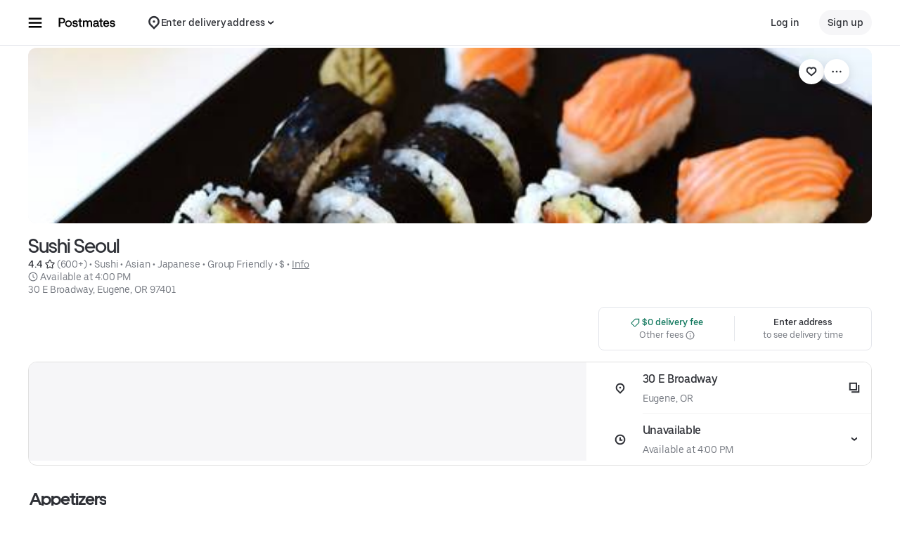

--- FILE ---
content_type: text/html; charset=utf-8
request_url: https://www.google.com/recaptcha/api2/anchor?ar=1&k=6LcP8akUAAAAAMkn2Bo434JdPoTEQpSk2lHODhi0&co=aHR0cHM6Ly9wb3N0bWF0ZXMuY29tOjQ0Mw..&hl=en&v=PoyoqOPhxBO7pBk68S4YbpHZ&size=invisible&anchor-ms=20000&execute-ms=30000&cb=dwwje46hq85e
body_size: 48732
content:
<!DOCTYPE HTML><html dir="ltr" lang="en"><head><meta http-equiv="Content-Type" content="text/html; charset=UTF-8">
<meta http-equiv="X-UA-Compatible" content="IE=edge">
<title>reCAPTCHA</title>
<style type="text/css">
/* cyrillic-ext */
@font-face {
  font-family: 'Roboto';
  font-style: normal;
  font-weight: 400;
  font-stretch: 100%;
  src: url(//fonts.gstatic.com/s/roboto/v48/KFO7CnqEu92Fr1ME7kSn66aGLdTylUAMa3GUBHMdazTgWw.woff2) format('woff2');
  unicode-range: U+0460-052F, U+1C80-1C8A, U+20B4, U+2DE0-2DFF, U+A640-A69F, U+FE2E-FE2F;
}
/* cyrillic */
@font-face {
  font-family: 'Roboto';
  font-style: normal;
  font-weight: 400;
  font-stretch: 100%;
  src: url(//fonts.gstatic.com/s/roboto/v48/KFO7CnqEu92Fr1ME7kSn66aGLdTylUAMa3iUBHMdazTgWw.woff2) format('woff2');
  unicode-range: U+0301, U+0400-045F, U+0490-0491, U+04B0-04B1, U+2116;
}
/* greek-ext */
@font-face {
  font-family: 'Roboto';
  font-style: normal;
  font-weight: 400;
  font-stretch: 100%;
  src: url(//fonts.gstatic.com/s/roboto/v48/KFO7CnqEu92Fr1ME7kSn66aGLdTylUAMa3CUBHMdazTgWw.woff2) format('woff2');
  unicode-range: U+1F00-1FFF;
}
/* greek */
@font-face {
  font-family: 'Roboto';
  font-style: normal;
  font-weight: 400;
  font-stretch: 100%;
  src: url(//fonts.gstatic.com/s/roboto/v48/KFO7CnqEu92Fr1ME7kSn66aGLdTylUAMa3-UBHMdazTgWw.woff2) format('woff2');
  unicode-range: U+0370-0377, U+037A-037F, U+0384-038A, U+038C, U+038E-03A1, U+03A3-03FF;
}
/* math */
@font-face {
  font-family: 'Roboto';
  font-style: normal;
  font-weight: 400;
  font-stretch: 100%;
  src: url(//fonts.gstatic.com/s/roboto/v48/KFO7CnqEu92Fr1ME7kSn66aGLdTylUAMawCUBHMdazTgWw.woff2) format('woff2');
  unicode-range: U+0302-0303, U+0305, U+0307-0308, U+0310, U+0312, U+0315, U+031A, U+0326-0327, U+032C, U+032F-0330, U+0332-0333, U+0338, U+033A, U+0346, U+034D, U+0391-03A1, U+03A3-03A9, U+03B1-03C9, U+03D1, U+03D5-03D6, U+03F0-03F1, U+03F4-03F5, U+2016-2017, U+2034-2038, U+203C, U+2040, U+2043, U+2047, U+2050, U+2057, U+205F, U+2070-2071, U+2074-208E, U+2090-209C, U+20D0-20DC, U+20E1, U+20E5-20EF, U+2100-2112, U+2114-2115, U+2117-2121, U+2123-214F, U+2190, U+2192, U+2194-21AE, U+21B0-21E5, U+21F1-21F2, U+21F4-2211, U+2213-2214, U+2216-22FF, U+2308-230B, U+2310, U+2319, U+231C-2321, U+2336-237A, U+237C, U+2395, U+239B-23B7, U+23D0, U+23DC-23E1, U+2474-2475, U+25AF, U+25B3, U+25B7, U+25BD, U+25C1, U+25CA, U+25CC, U+25FB, U+266D-266F, U+27C0-27FF, U+2900-2AFF, U+2B0E-2B11, U+2B30-2B4C, U+2BFE, U+3030, U+FF5B, U+FF5D, U+1D400-1D7FF, U+1EE00-1EEFF;
}
/* symbols */
@font-face {
  font-family: 'Roboto';
  font-style: normal;
  font-weight: 400;
  font-stretch: 100%;
  src: url(//fonts.gstatic.com/s/roboto/v48/KFO7CnqEu92Fr1ME7kSn66aGLdTylUAMaxKUBHMdazTgWw.woff2) format('woff2');
  unicode-range: U+0001-000C, U+000E-001F, U+007F-009F, U+20DD-20E0, U+20E2-20E4, U+2150-218F, U+2190, U+2192, U+2194-2199, U+21AF, U+21E6-21F0, U+21F3, U+2218-2219, U+2299, U+22C4-22C6, U+2300-243F, U+2440-244A, U+2460-24FF, U+25A0-27BF, U+2800-28FF, U+2921-2922, U+2981, U+29BF, U+29EB, U+2B00-2BFF, U+4DC0-4DFF, U+FFF9-FFFB, U+10140-1018E, U+10190-1019C, U+101A0, U+101D0-101FD, U+102E0-102FB, U+10E60-10E7E, U+1D2C0-1D2D3, U+1D2E0-1D37F, U+1F000-1F0FF, U+1F100-1F1AD, U+1F1E6-1F1FF, U+1F30D-1F30F, U+1F315, U+1F31C, U+1F31E, U+1F320-1F32C, U+1F336, U+1F378, U+1F37D, U+1F382, U+1F393-1F39F, U+1F3A7-1F3A8, U+1F3AC-1F3AF, U+1F3C2, U+1F3C4-1F3C6, U+1F3CA-1F3CE, U+1F3D4-1F3E0, U+1F3ED, U+1F3F1-1F3F3, U+1F3F5-1F3F7, U+1F408, U+1F415, U+1F41F, U+1F426, U+1F43F, U+1F441-1F442, U+1F444, U+1F446-1F449, U+1F44C-1F44E, U+1F453, U+1F46A, U+1F47D, U+1F4A3, U+1F4B0, U+1F4B3, U+1F4B9, U+1F4BB, U+1F4BF, U+1F4C8-1F4CB, U+1F4D6, U+1F4DA, U+1F4DF, U+1F4E3-1F4E6, U+1F4EA-1F4ED, U+1F4F7, U+1F4F9-1F4FB, U+1F4FD-1F4FE, U+1F503, U+1F507-1F50B, U+1F50D, U+1F512-1F513, U+1F53E-1F54A, U+1F54F-1F5FA, U+1F610, U+1F650-1F67F, U+1F687, U+1F68D, U+1F691, U+1F694, U+1F698, U+1F6AD, U+1F6B2, U+1F6B9-1F6BA, U+1F6BC, U+1F6C6-1F6CF, U+1F6D3-1F6D7, U+1F6E0-1F6EA, U+1F6F0-1F6F3, U+1F6F7-1F6FC, U+1F700-1F7FF, U+1F800-1F80B, U+1F810-1F847, U+1F850-1F859, U+1F860-1F887, U+1F890-1F8AD, U+1F8B0-1F8BB, U+1F8C0-1F8C1, U+1F900-1F90B, U+1F93B, U+1F946, U+1F984, U+1F996, U+1F9E9, U+1FA00-1FA6F, U+1FA70-1FA7C, U+1FA80-1FA89, U+1FA8F-1FAC6, U+1FACE-1FADC, U+1FADF-1FAE9, U+1FAF0-1FAF8, U+1FB00-1FBFF;
}
/* vietnamese */
@font-face {
  font-family: 'Roboto';
  font-style: normal;
  font-weight: 400;
  font-stretch: 100%;
  src: url(//fonts.gstatic.com/s/roboto/v48/KFO7CnqEu92Fr1ME7kSn66aGLdTylUAMa3OUBHMdazTgWw.woff2) format('woff2');
  unicode-range: U+0102-0103, U+0110-0111, U+0128-0129, U+0168-0169, U+01A0-01A1, U+01AF-01B0, U+0300-0301, U+0303-0304, U+0308-0309, U+0323, U+0329, U+1EA0-1EF9, U+20AB;
}
/* latin-ext */
@font-face {
  font-family: 'Roboto';
  font-style: normal;
  font-weight: 400;
  font-stretch: 100%;
  src: url(//fonts.gstatic.com/s/roboto/v48/KFO7CnqEu92Fr1ME7kSn66aGLdTylUAMa3KUBHMdazTgWw.woff2) format('woff2');
  unicode-range: U+0100-02BA, U+02BD-02C5, U+02C7-02CC, U+02CE-02D7, U+02DD-02FF, U+0304, U+0308, U+0329, U+1D00-1DBF, U+1E00-1E9F, U+1EF2-1EFF, U+2020, U+20A0-20AB, U+20AD-20C0, U+2113, U+2C60-2C7F, U+A720-A7FF;
}
/* latin */
@font-face {
  font-family: 'Roboto';
  font-style: normal;
  font-weight: 400;
  font-stretch: 100%;
  src: url(//fonts.gstatic.com/s/roboto/v48/KFO7CnqEu92Fr1ME7kSn66aGLdTylUAMa3yUBHMdazQ.woff2) format('woff2');
  unicode-range: U+0000-00FF, U+0131, U+0152-0153, U+02BB-02BC, U+02C6, U+02DA, U+02DC, U+0304, U+0308, U+0329, U+2000-206F, U+20AC, U+2122, U+2191, U+2193, U+2212, U+2215, U+FEFF, U+FFFD;
}
/* cyrillic-ext */
@font-face {
  font-family: 'Roboto';
  font-style: normal;
  font-weight: 500;
  font-stretch: 100%;
  src: url(//fonts.gstatic.com/s/roboto/v48/KFO7CnqEu92Fr1ME7kSn66aGLdTylUAMa3GUBHMdazTgWw.woff2) format('woff2');
  unicode-range: U+0460-052F, U+1C80-1C8A, U+20B4, U+2DE0-2DFF, U+A640-A69F, U+FE2E-FE2F;
}
/* cyrillic */
@font-face {
  font-family: 'Roboto';
  font-style: normal;
  font-weight: 500;
  font-stretch: 100%;
  src: url(//fonts.gstatic.com/s/roboto/v48/KFO7CnqEu92Fr1ME7kSn66aGLdTylUAMa3iUBHMdazTgWw.woff2) format('woff2');
  unicode-range: U+0301, U+0400-045F, U+0490-0491, U+04B0-04B1, U+2116;
}
/* greek-ext */
@font-face {
  font-family: 'Roboto';
  font-style: normal;
  font-weight: 500;
  font-stretch: 100%;
  src: url(//fonts.gstatic.com/s/roboto/v48/KFO7CnqEu92Fr1ME7kSn66aGLdTylUAMa3CUBHMdazTgWw.woff2) format('woff2');
  unicode-range: U+1F00-1FFF;
}
/* greek */
@font-face {
  font-family: 'Roboto';
  font-style: normal;
  font-weight: 500;
  font-stretch: 100%;
  src: url(//fonts.gstatic.com/s/roboto/v48/KFO7CnqEu92Fr1ME7kSn66aGLdTylUAMa3-UBHMdazTgWw.woff2) format('woff2');
  unicode-range: U+0370-0377, U+037A-037F, U+0384-038A, U+038C, U+038E-03A1, U+03A3-03FF;
}
/* math */
@font-face {
  font-family: 'Roboto';
  font-style: normal;
  font-weight: 500;
  font-stretch: 100%;
  src: url(//fonts.gstatic.com/s/roboto/v48/KFO7CnqEu92Fr1ME7kSn66aGLdTylUAMawCUBHMdazTgWw.woff2) format('woff2');
  unicode-range: U+0302-0303, U+0305, U+0307-0308, U+0310, U+0312, U+0315, U+031A, U+0326-0327, U+032C, U+032F-0330, U+0332-0333, U+0338, U+033A, U+0346, U+034D, U+0391-03A1, U+03A3-03A9, U+03B1-03C9, U+03D1, U+03D5-03D6, U+03F0-03F1, U+03F4-03F5, U+2016-2017, U+2034-2038, U+203C, U+2040, U+2043, U+2047, U+2050, U+2057, U+205F, U+2070-2071, U+2074-208E, U+2090-209C, U+20D0-20DC, U+20E1, U+20E5-20EF, U+2100-2112, U+2114-2115, U+2117-2121, U+2123-214F, U+2190, U+2192, U+2194-21AE, U+21B0-21E5, U+21F1-21F2, U+21F4-2211, U+2213-2214, U+2216-22FF, U+2308-230B, U+2310, U+2319, U+231C-2321, U+2336-237A, U+237C, U+2395, U+239B-23B7, U+23D0, U+23DC-23E1, U+2474-2475, U+25AF, U+25B3, U+25B7, U+25BD, U+25C1, U+25CA, U+25CC, U+25FB, U+266D-266F, U+27C0-27FF, U+2900-2AFF, U+2B0E-2B11, U+2B30-2B4C, U+2BFE, U+3030, U+FF5B, U+FF5D, U+1D400-1D7FF, U+1EE00-1EEFF;
}
/* symbols */
@font-face {
  font-family: 'Roboto';
  font-style: normal;
  font-weight: 500;
  font-stretch: 100%;
  src: url(//fonts.gstatic.com/s/roboto/v48/KFO7CnqEu92Fr1ME7kSn66aGLdTylUAMaxKUBHMdazTgWw.woff2) format('woff2');
  unicode-range: U+0001-000C, U+000E-001F, U+007F-009F, U+20DD-20E0, U+20E2-20E4, U+2150-218F, U+2190, U+2192, U+2194-2199, U+21AF, U+21E6-21F0, U+21F3, U+2218-2219, U+2299, U+22C4-22C6, U+2300-243F, U+2440-244A, U+2460-24FF, U+25A0-27BF, U+2800-28FF, U+2921-2922, U+2981, U+29BF, U+29EB, U+2B00-2BFF, U+4DC0-4DFF, U+FFF9-FFFB, U+10140-1018E, U+10190-1019C, U+101A0, U+101D0-101FD, U+102E0-102FB, U+10E60-10E7E, U+1D2C0-1D2D3, U+1D2E0-1D37F, U+1F000-1F0FF, U+1F100-1F1AD, U+1F1E6-1F1FF, U+1F30D-1F30F, U+1F315, U+1F31C, U+1F31E, U+1F320-1F32C, U+1F336, U+1F378, U+1F37D, U+1F382, U+1F393-1F39F, U+1F3A7-1F3A8, U+1F3AC-1F3AF, U+1F3C2, U+1F3C4-1F3C6, U+1F3CA-1F3CE, U+1F3D4-1F3E0, U+1F3ED, U+1F3F1-1F3F3, U+1F3F5-1F3F7, U+1F408, U+1F415, U+1F41F, U+1F426, U+1F43F, U+1F441-1F442, U+1F444, U+1F446-1F449, U+1F44C-1F44E, U+1F453, U+1F46A, U+1F47D, U+1F4A3, U+1F4B0, U+1F4B3, U+1F4B9, U+1F4BB, U+1F4BF, U+1F4C8-1F4CB, U+1F4D6, U+1F4DA, U+1F4DF, U+1F4E3-1F4E6, U+1F4EA-1F4ED, U+1F4F7, U+1F4F9-1F4FB, U+1F4FD-1F4FE, U+1F503, U+1F507-1F50B, U+1F50D, U+1F512-1F513, U+1F53E-1F54A, U+1F54F-1F5FA, U+1F610, U+1F650-1F67F, U+1F687, U+1F68D, U+1F691, U+1F694, U+1F698, U+1F6AD, U+1F6B2, U+1F6B9-1F6BA, U+1F6BC, U+1F6C6-1F6CF, U+1F6D3-1F6D7, U+1F6E0-1F6EA, U+1F6F0-1F6F3, U+1F6F7-1F6FC, U+1F700-1F7FF, U+1F800-1F80B, U+1F810-1F847, U+1F850-1F859, U+1F860-1F887, U+1F890-1F8AD, U+1F8B0-1F8BB, U+1F8C0-1F8C1, U+1F900-1F90B, U+1F93B, U+1F946, U+1F984, U+1F996, U+1F9E9, U+1FA00-1FA6F, U+1FA70-1FA7C, U+1FA80-1FA89, U+1FA8F-1FAC6, U+1FACE-1FADC, U+1FADF-1FAE9, U+1FAF0-1FAF8, U+1FB00-1FBFF;
}
/* vietnamese */
@font-face {
  font-family: 'Roboto';
  font-style: normal;
  font-weight: 500;
  font-stretch: 100%;
  src: url(//fonts.gstatic.com/s/roboto/v48/KFO7CnqEu92Fr1ME7kSn66aGLdTylUAMa3OUBHMdazTgWw.woff2) format('woff2');
  unicode-range: U+0102-0103, U+0110-0111, U+0128-0129, U+0168-0169, U+01A0-01A1, U+01AF-01B0, U+0300-0301, U+0303-0304, U+0308-0309, U+0323, U+0329, U+1EA0-1EF9, U+20AB;
}
/* latin-ext */
@font-face {
  font-family: 'Roboto';
  font-style: normal;
  font-weight: 500;
  font-stretch: 100%;
  src: url(//fonts.gstatic.com/s/roboto/v48/KFO7CnqEu92Fr1ME7kSn66aGLdTylUAMa3KUBHMdazTgWw.woff2) format('woff2');
  unicode-range: U+0100-02BA, U+02BD-02C5, U+02C7-02CC, U+02CE-02D7, U+02DD-02FF, U+0304, U+0308, U+0329, U+1D00-1DBF, U+1E00-1E9F, U+1EF2-1EFF, U+2020, U+20A0-20AB, U+20AD-20C0, U+2113, U+2C60-2C7F, U+A720-A7FF;
}
/* latin */
@font-face {
  font-family: 'Roboto';
  font-style: normal;
  font-weight: 500;
  font-stretch: 100%;
  src: url(//fonts.gstatic.com/s/roboto/v48/KFO7CnqEu92Fr1ME7kSn66aGLdTylUAMa3yUBHMdazQ.woff2) format('woff2');
  unicode-range: U+0000-00FF, U+0131, U+0152-0153, U+02BB-02BC, U+02C6, U+02DA, U+02DC, U+0304, U+0308, U+0329, U+2000-206F, U+20AC, U+2122, U+2191, U+2193, U+2212, U+2215, U+FEFF, U+FFFD;
}
/* cyrillic-ext */
@font-face {
  font-family: 'Roboto';
  font-style: normal;
  font-weight: 900;
  font-stretch: 100%;
  src: url(//fonts.gstatic.com/s/roboto/v48/KFO7CnqEu92Fr1ME7kSn66aGLdTylUAMa3GUBHMdazTgWw.woff2) format('woff2');
  unicode-range: U+0460-052F, U+1C80-1C8A, U+20B4, U+2DE0-2DFF, U+A640-A69F, U+FE2E-FE2F;
}
/* cyrillic */
@font-face {
  font-family: 'Roboto';
  font-style: normal;
  font-weight: 900;
  font-stretch: 100%;
  src: url(//fonts.gstatic.com/s/roboto/v48/KFO7CnqEu92Fr1ME7kSn66aGLdTylUAMa3iUBHMdazTgWw.woff2) format('woff2');
  unicode-range: U+0301, U+0400-045F, U+0490-0491, U+04B0-04B1, U+2116;
}
/* greek-ext */
@font-face {
  font-family: 'Roboto';
  font-style: normal;
  font-weight: 900;
  font-stretch: 100%;
  src: url(//fonts.gstatic.com/s/roboto/v48/KFO7CnqEu92Fr1ME7kSn66aGLdTylUAMa3CUBHMdazTgWw.woff2) format('woff2');
  unicode-range: U+1F00-1FFF;
}
/* greek */
@font-face {
  font-family: 'Roboto';
  font-style: normal;
  font-weight: 900;
  font-stretch: 100%;
  src: url(//fonts.gstatic.com/s/roboto/v48/KFO7CnqEu92Fr1ME7kSn66aGLdTylUAMa3-UBHMdazTgWw.woff2) format('woff2');
  unicode-range: U+0370-0377, U+037A-037F, U+0384-038A, U+038C, U+038E-03A1, U+03A3-03FF;
}
/* math */
@font-face {
  font-family: 'Roboto';
  font-style: normal;
  font-weight: 900;
  font-stretch: 100%;
  src: url(//fonts.gstatic.com/s/roboto/v48/KFO7CnqEu92Fr1ME7kSn66aGLdTylUAMawCUBHMdazTgWw.woff2) format('woff2');
  unicode-range: U+0302-0303, U+0305, U+0307-0308, U+0310, U+0312, U+0315, U+031A, U+0326-0327, U+032C, U+032F-0330, U+0332-0333, U+0338, U+033A, U+0346, U+034D, U+0391-03A1, U+03A3-03A9, U+03B1-03C9, U+03D1, U+03D5-03D6, U+03F0-03F1, U+03F4-03F5, U+2016-2017, U+2034-2038, U+203C, U+2040, U+2043, U+2047, U+2050, U+2057, U+205F, U+2070-2071, U+2074-208E, U+2090-209C, U+20D0-20DC, U+20E1, U+20E5-20EF, U+2100-2112, U+2114-2115, U+2117-2121, U+2123-214F, U+2190, U+2192, U+2194-21AE, U+21B0-21E5, U+21F1-21F2, U+21F4-2211, U+2213-2214, U+2216-22FF, U+2308-230B, U+2310, U+2319, U+231C-2321, U+2336-237A, U+237C, U+2395, U+239B-23B7, U+23D0, U+23DC-23E1, U+2474-2475, U+25AF, U+25B3, U+25B7, U+25BD, U+25C1, U+25CA, U+25CC, U+25FB, U+266D-266F, U+27C0-27FF, U+2900-2AFF, U+2B0E-2B11, U+2B30-2B4C, U+2BFE, U+3030, U+FF5B, U+FF5D, U+1D400-1D7FF, U+1EE00-1EEFF;
}
/* symbols */
@font-face {
  font-family: 'Roboto';
  font-style: normal;
  font-weight: 900;
  font-stretch: 100%;
  src: url(//fonts.gstatic.com/s/roboto/v48/KFO7CnqEu92Fr1ME7kSn66aGLdTylUAMaxKUBHMdazTgWw.woff2) format('woff2');
  unicode-range: U+0001-000C, U+000E-001F, U+007F-009F, U+20DD-20E0, U+20E2-20E4, U+2150-218F, U+2190, U+2192, U+2194-2199, U+21AF, U+21E6-21F0, U+21F3, U+2218-2219, U+2299, U+22C4-22C6, U+2300-243F, U+2440-244A, U+2460-24FF, U+25A0-27BF, U+2800-28FF, U+2921-2922, U+2981, U+29BF, U+29EB, U+2B00-2BFF, U+4DC0-4DFF, U+FFF9-FFFB, U+10140-1018E, U+10190-1019C, U+101A0, U+101D0-101FD, U+102E0-102FB, U+10E60-10E7E, U+1D2C0-1D2D3, U+1D2E0-1D37F, U+1F000-1F0FF, U+1F100-1F1AD, U+1F1E6-1F1FF, U+1F30D-1F30F, U+1F315, U+1F31C, U+1F31E, U+1F320-1F32C, U+1F336, U+1F378, U+1F37D, U+1F382, U+1F393-1F39F, U+1F3A7-1F3A8, U+1F3AC-1F3AF, U+1F3C2, U+1F3C4-1F3C6, U+1F3CA-1F3CE, U+1F3D4-1F3E0, U+1F3ED, U+1F3F1-1F3F3, U+1F3F5-1F3F7, U+1F408, U+1F415, U+1F41F, U+1F426, U+1F43F, U+1F441-1F442, U+1F444, U+1F446-1F449, U+1F44C-1F44E, U+1F453, U+1F46A, U+1F47D, U+1F4A3, U+1F4B0, U+1F4B3, U+1F4B9, U+1F4BB, U+1F4BF, U+1F4C8-1F4CB, U+1F4D6, U+1F4DA, U+1F4DF, U+1F4E3-1F4E6, U+1F4EA-1F4ED, U+1F4F7, U+1F4F9-1F4FB, U+1F4FD-1F4FE, U+1F503, U+1F507-1F50B, U+1F50D, U+1F512-1F513, U+1F53E-1F54A, U+1F54F-1F5FA, U+1F610, U+1F650-1F67F, U+1F687, U+1F68D, U+1F691, U+1F694, U+1F698, U+1F6AD, U+1F6B2, U+1F6B9-1F6BA, U+1F6BC, U+1F6C6-1F6CF, U+1F6D3-1F6D7, U+1F6E0-1F6EA, U+1F6F0-1F6F3, U+1F6F7-1F6FC, U+1F700-1F7FF, U+1F800-1F80B, U+1F810-1F847, U+1F850-1F859, U+1F860-1F887, U+1F890-1F8AD, U+1F8B0-1F8BB, U+1F8C0-1F8C1, U+1F900-1F90B, U+1F93B, U+1F946, U+1F984, U+1F996, U+1F9E9, U+1FA00-1FA6F, U+1FA70-1FA7C, U+1FA80-1FA89, U+1FA8F-1FAC6, U+1FACE-1FADC, U+1FADF-1FAE9, U+1FAF0-1FAF8, U+1FB00-1FBFF;
}
/* vietnamese */
@font-face {
  font-family: 'Roboto';
  font-style: normal;
  font-weight: 900;
  font-stretch: 100%;
  src: url(//fonts.gstatic.com/s/roboto/v48/KFO7CnqEu92Fr1ME7kSn66aGLdTylUAMa3OUBHMdazTgWw.woff2) format('woff2');
  unicode-range: U+0102-0103, U+0110-0111, U+0128-0129, U+0168-0169, U+01A0-01A1, U+01AF-01B0, U+0300-0301, U+0303-0304, U+0308-0309, U+0323, U+0329, U+1EA0-1EF9, U+20AB;
}
/* latin-ext */
@font-face {
  font-family: 'Roboto';
  font-style: normal;
  font-weight: 900;
  font-stretch: 100%;
  src: url(//fonts.gstatic.com/s/roboto/v48/KFO7CnqEu92Fr1ME7kSn66aGLdTylUAMa3KUBHMdazTgWw.woff2) format('woff2');
  unicode-range: U+0100-02BA, U+02BD-02C5, U+02C7-02CC, U+02CE-02D7, U+02DD-02FF, U+0304, U+0308, U+0329, U+1D00-1DBF, U+1E00-1E9F, U+1EF2-1EFF, U+2020, U+20A0-20AB, U+20AD-20C0, U+2113, U+2C60-2C7F, U+A720-A7FF;
}
/* latin */
@font-face {
  font-family: 'Roboto';
  font-style: normal;
  font-weight: 900;
  font-stretch: 100%;
  src: url(//fonts.gstatic.com/s/roboto/v48/KFO7CnqEu92Fr1ME7kSn66aGLdTylUAMa3yUBHMdazQ.woff2) format('woff2');
  unicode-range: U+0000-00FF, U+0131, U+0152-0153, U+02BB-02BC, U+02C6, U+02DA, U+02DC, U+0304, U+0308, U+0329, U+2000-206F, U+20AC, U+2122, U+2191, U+2193, U+2212, U+2215, U+FEFF, U+FFFD;
}

</style>
<link rel="stylesheet" type="text/css" href="https://www.gstatic.com/recaptcha/releases/PoyoqOPhxBO7pBk68S4YbpHZ/styles__ltr.css">
<script nonce="bhZ9ZhE-qPtE6oA9IIqENA" type="text/javascript">window['__recaptcha_api'] = 'https://www.google.com/recaptcha/api2/';</script>
<script type="text/javascript" src="https://www.gstatic.com/recaptcha/releases/PoyoqOPhxBO7pBk68S4YbpHZ/recaptcha__en.js" nonce="bhZ9ZhE-qPtE6oA9IIqENA">
      
    </script></head>
<body><div id="rc-anchor-alert" class="rc-anchor-alert"></div>
<input type="hidden" id="recaptcha-token" value="[base64]">
<script type="text/javascript" nonce="bhZ9ZhE-qPtE6oA9IIqENA">
      recaptcha.anchor.Main.init("[\x22ainput\x22,[\x22bgdata\x22,\x22\x22,\[base64]/[base64]/[base64]/[base64]/cjw8ejpyPj4+eil9Y2F0Y2gobCl7dGhyb3cgbDt9fSxIPWZ1bmN0aW9uKHcsdCx6KXtpZih3PT0xOTR8fHc9PTIwOCl0LnZbd10/dC52W3ddLmNvbmNhdCh6KTp0LnZbd109b2Yoeix0KTtlbHNle2lmKHQuYkImJnchPTMxNylyZXR1cm47dz09NjZ8fHc9PTEyMnx8dz09NDcwfHx3PT00NHx8dz09NDE2fHx3PT0zOTd8fHc9PTQyMXx8dz09Njh8fHc9PTcwfHx3PT0xODQ/[base64]/[base64]/[base64]/bmV3IGRbVl0oSlswXSk6cD09Mj9uZXcgZFtWXShKWzBdLEpbMV0pOnA9PTM/bmV3IGRbVl0oSlswXSxKWzFdLEpbMl0pOnA9PTQ/[base64]/[base64]/[base64]/[base64]\x22,\[base64]\\u003d\x22,\x22w71OwpvDnsOdwrgpGnbDqh4awqQ4L8O2Z2dvXcKTwqVKTcOUwr/DosOADU7CosKvw4zCuAbDhcKRw4fDh8K4wrw0wqpyQnxUw6LCmjFbfMKAw7PCicK/fMOMw4rDgMKTwplWQGN1DsKrA8KYwp0THsOIIMOHNsOmw5HDulPChmzDqcKawp7ChsKOwptWfMO4wqzDk0cMCg3Cmygdw6spwoUBwrzCkl7CjMOzw53Dsl9FwrrCqcOXGT/Cm8OFw7hEwrrCoA9ow5tmwrgfw7pcw4HDnsO4csOCwrw6wrxjBcK6J8OySCXComjDnsO+ecKcbsK/wqBpw61hH8OPw6cpwp94w4w7OcKew6/CtsOxc0sNw5gqwrzDjsO5PcOLw7HCtsKOwodIwpLDsMKmw6LDkcOYCAYjwoFvw6gmPA5Mw5FCOsOdG8Oxwppywq5Uwq3CvsK9wqE8JMKowpXCrsKbAFTDrcK9cTFQw5B/MF/CncOPIcOhwqLDhsKOw7rDph8Sw5vCs8KawpILw6jCmgLCm8OIwqrCqsKDwqchMSXCsFByasOubsKgaMKCBcOeXsO7w6ZAEAXDgsKsbMOWeDt3A8K0w7YLw63Cm8Kawqcww67DicO7w7/DrHdsQxpaVDx3ES7Dl8Ocw7DCrcO8YixEABPCtMKGKmdTw75ZTnJYw7QHeS9YI8KHw7/CojAjaMOmV8ObY8K2w5xbw7PDrSl6w5vDpsOCccKWFcKCI8O/[base64]/Cj8KyacKEw64xWFQuw7DDtsOLTw7Dj8Kgw6pIw6nDvkwIwqFob8K9wqLCm8KPOcKWPDHCgQVta07CgsKoNXrDiW/Dl8K6wq/[base64]/[base64]/XF7DmCJlB2rCnsKqakXDlQ/DulnCtkQzw55ZWC7Ck8OBf8Kow7zCj8KGw5jCoGQnBMKGYAbDt8Oqw73Cjw7CrDjCpMOENMOZQcKLw5BKwqLCvg4/ECY9w7hTwqRYFjhVVWBVw7QIw68Pw5vDsUkLCCDDg8Kqwrpnw68pw5TCpsKGw6zDr8K6ccO9TgpPw7xwwo8ewrsHw69DwpvDsBDChHvCrcOCw7RlPmd/wqTDs8K7LcOHZVcBwp03EyEOZsOvbyktG8OyP8O5wp7DmcKtd0rCsMKIcCdpV1d6w5bCnjHCk2LDn3cNUsKDRgLCklg4a8KcNMKSN8Omw4PDl8KfMWI+wrnChsOaw5NeRVV/AU3CpWE/[base64]/ChMOjw7hJNwAjw68HX8KwKsOywq9Gw5Rwb8O6a8OZwox4w6jDvHnDgMKuw5AiVcK/w6lwRW/Cvi5fOcOuTcO7KMOBd8KdQkfDiQ7Du3rDhkfDrBjDo8OHw51lwoV8wonCr8KWw6HCp1Fqw6YBKsKvwq7DrMKxwrHCvRoTeMKgc8KQw5kYCC3Do8Oqwqo/[base64]/DlMO8wrzDp2s3RgTDpE8Jwo/Cs0jDjQgFwrMCCcKwwpHDvsOOw63Ci8O6NlDDqwoEw47DmMOKAMOtw4Qzw7XDjkLDjQHCnV3CjQNaU8OSUTzDiSsww4fDgH0ZwpVaw4MxKkTDncKpIcK9VsKfesO8TsKpUMOwcC5uJsKgEcOIakIKw5TDmBLCr2/CoGLCqWDCmz47w5JwYcOLbGxUwpfDjQkgAkzCgQQXw7fChDbDhMK5w7HDuEAdw4rDvF0vwq/CicOWwq7DkMKrDFPClsKDDBwow5oPwrcDwozDs27CiiLDiWFCecKlw7YDLsKUwrh3DkHDuMOubyFSc8Obw5nDpADDqXQrFCxXw6TDssKLPcOiwpM1wpRQw4lcwqV5ccK/wrPDusO2NALDgMOKwq/CocOPD3PCscOawqHCm0LDrl/[base64]/[base64]/Dt8KIZT/Dt8KDwrXDkMKaw7V2fSBNw40OFcOsR8OUG0zCmMKNwrTCpcOOIMKTwpk0AsOCw5zCpsK1w69dPcKtQMKhfzDCicOiw6YowqldwqXDjwLCn8KGw4nDvC3Cu8KKwpLDocKmP8O/b19Nw7fCowMmcsKIwrDDiMKAw4rDtsKHT8Oyw6bDmcK/V8O6wrXDrsKZwoDDrHZIPWIDw77ClhHCuFE3w4clNw99wqojRsKMwrV+wqnDvsOBAMKMIyV1bUfDuMOgN1EGZMKIwo5teMOUw6nCim0zf8O5MsOXw7fDiETCvMOlw45EWcOEw5DDmzpywo7Dq8OVwrkoJAhVdcO8Vg/CnHcmwrsowrLCmCbDmTPDusO2wpY8wq/CpjfDlcOMw6XDhTjCgcK2MMKpw7ULd0rCg8KTSiAQwrVfw6XCosOuwrzDiMO6S8OhwoZ9c2HDgsOQCsO5a8KwcMKowqfCo3bDl8Kow4/[base64]/CtXJYNgfDswcsSGhTw7/CoXrCp8Kgw4DDvXxcPMKFQyHCjlfCig/[base64]/DvcOIN38sw6rDpsKgfFHDsMK9M8O2wqJ+wrnCi8OTwrTCssOcw6vCt8O9CsK2emTDrMK7c3EPw4XCnDzCrsKNBsK9wqR3wqXCh8OqwqEOwoHChmgXFsOjw5ASHUQeU2UadngaYsO+w7lBTRnDq2zCiSsbRH3CmsO/wp1SfHZzwr0ARU1bISBVw5lQw4Umwog8wrvCmxnDqGvCuzXCj2PDr1BMKzBKW1jDpRJeAcKrworDiU3Cm8O7RsO7IcOUw6PDqsKfBcKZw6B+w4PCrijCpcKrSzAUAzUQwpAPKFk+w5tfwrtJRsKnDsOewokUSE/CrjrDsF/DvMOvwpZIZjtHwpDDt8KxbcO+O8K1wp7CnsKHZEtSJA7CnXrChsKTa8OsZcKlJmTCrcKVSsOacMKlA8O9w7/DrwbDp1IjbMObwo/[base64]/[base64]/Dm8OYNsKQEkjDksOzwqZgw6LDuMO3KcOjwpB+w7kbH24PwoRzCUvDpxvDpSHDkinDt2bDm1J4wqfCli/Dk8KCw6LCrADDsMOgaEIuwqVPw6V7worDqsOdCh9LwqBqwplmasOPQ8ONZ8K0A0hPDcKSLwbCiMOce8KiLxlfw47Cn8Oow7vCosO/QUdSwoU3HErDv0/DgcOWDMKswpPDmi3Dl8OCw6plwqMEwqxTw6d+w6/CiAJYw40OcQh7wp/DscK7w7zCo8K4woXDncKDwoAoRn9+TMKLw7U1T0drP2B5MXrDuMKMwoUCUcKpwpwrT8KhBEzCnw7CqMKgwrfDgwU3wrrCk1ZFGcKxw43CjXEoHcKFUCjDssKPw53DlcK/ccO1XsOewoXCuTbDs2FIBjbCrsKQBMKzw7PChB3DiMKlw5R6w7LCk2LDuVDCpsOTT8Ocw60UUMOQw7bDpsOXw5RDwobCvmrCuCJWViEVNmU1T8OgWlLCpSjDisOkwobDhcKww4c9w6zCoCxTwoFGwrTDoMK8cjMbCsK/PsO8ZMORw7vDtcObw77Ci1/DkApdMMOEDcK0d8K/F8K1w6PDp2sfwq7Cqz1FwrFpwrchwobDtMKUwoXDrG/ChmLDnsOgFz/DjS/ChcOvDH5/w6Vjw5/DoMKNw6RzNALChMO3MmZ/LWE8EsOwwrdmwqNjNzt/w4ZZwqfCiMOuw4HDrsO6wpl7L8Knwpdcw7PDiMOFw6Z1a8OeagPDkMOAw5h/[base64]/Dgj/[base64]/w7HDhsKYwqnDmMO1JsK0wpY9IcOTQ8K1M8OmZi91wrTCg8KlIMKdehhBFMO3FCrDqcOuw5M4Xj7DjVbCimzCg8O7w4vDkSrCpQjCvcOsw7gTwqlPw6Ynw63CqsO+wq/CnRoGw7hdZi7DosOww5A2UHYaJ21nWjzDocKwCXMFFRQTecKbHMO6NcKZT0rCosO9PSHDosKvH8OAw6XDtkEqFwMlw7svX8Oow6/CkQlEUcKUSATCn8OMwo1Vw5sDBsOhPinDvynCqCEdw606w7TDgMKTw4XCu2MfIwdNUMOKEcK/JcO3w4HDtiRNwoPDnMOyd2gnUMOWe8OtwpjDkcO7ChnDj8KFw4oNwoMlVRnCt8OTSVvDu053w4HCgcKocMKbwpXDmWNEw5LDqcK+JMOaJsO4wqV0d3vCkk4GbWEbwq7DqBpAOcKkw7PDmQjDqMOaw7EWP0fDq1LCmcOkw492HF0rwoE+aEzCnj3CiMK/eysWwqvDsDYuMkYkUR80TT/CtmNBwo5sw78HEcOFw6Z6SMKYbMOnwq44w4gPQFY7w4TDgRt4w7UpHcKcwoYXwq/Dpn3Cvx4vf8O9w7xNwqNPXcOmwpfDlSvCkDfDjcKXw6nDqHlWWwtMwq/[base64]/w67CjcKDfX7Do1DCscO+woJpwpXCuMOwMkDCniMMecO5fsOeJGnCryITAcKwJDLDqxTDm3wtw59sJVnCsh1+wqZqdyvDtDfDsMOLVDzDhn7DhDHDmcONO38OME5mwqJawpNowqlbRFB/[base64]/CjRQsw4bDpEs1QMOcwoXCuF4CPTAyw4TDpsO3a1c9H8OQDMKCw5vCvFPDkMK1KsKPw6d9w47Cj8K6w4bDvXzDrQfDpMOOw6rCqFHCp0zClcKow6QQwr5lwotuTQolw4HDpsKvwpQew7TDisKqfsODwpBQLsOFw75ZM2TDpntkwqZsw6kPw6x8wq3CnMO/[base64]/[base64]/[base64]/CtTwGecKFw77DrcOWw6Vxw5w+JcOPw7NZPGnDkT4dbsOiBsKeUDEzw6V2ecOdX8K+wqrCgMKZwpwoVRfCssOXwoTCpRHDvBXDn8OxLsKUwonDpkfCkkjDgWrCqHAdwpM5UMOgw6DCisOSw5smwqHDj8O6VBdzw6IuR8OhemBCwoQow6/Dv3dGVHfCsy3DgMK/w6dFO8OQwqYswrggwpzDgMKfBmhBwqvCmEc8UMKSFsKMMcOTwpvCqXIqJMKhw7HCosOzQVZ4w5jCqsOWwrEeMMOpw6HDtCgRNlDDjS3DhcO4w7gIw5HCjcK/wq7DnhnDs13CsA7DjcOMwpBLw7wyf8KVwrVPVSIoUsOkKHZ0NMKqwpcVw4bCohHDly/DnGrDhcK4wpDCrkTDosKawr/[base64]/w6w8w5s+PsKTLsKZwpgbwoYZemPCscOUw41cwrrCvBQzwoMPRcKaw6LDocKsScK6PFvDjsKFw77DliFHdUovw5QNU8KIA8K0eh3Cj8OjwrnDkMOxKMO6NnkIGExuwqPCng88w4/DhHHChlUdwqHCi8OCw5vCjj3DjMKeARALJsKuw6rDqE9Wwq3DnMOywpbDvsK+PDXDiEBgLjlsehfDjF7CjnHCkHoCwqpVw4DDj8OmF0sIwpTCmMOrw7llWXHCnMOkVsOkeMKuLMKhwpcmVWl/wokWw4DDjFrDm8KpJsKbw63Dp8KTw47DoFBzbE8vw4ldAMKiw6UsPyzDuhrCp8Ogw5rDscOlw5bCnsK5albDo8K8wpvCvG3CpsOkJFXCuMOAwoHDkFXCmTIowogBw6rDvMORTFxrL2XCusKHwr/[base64]/[base64]/DtUdkw5Zyc8K9w7QTMi4QAi/CpWPCokJoHcOew6t7VsORwoA2B3jCsncHw6DDmcKGOsKlZMKMJ8ODwoTCnMKHw6lhw4NXPMOOK27DgUpCw4XDjwnDtwM0w4okJsOTwpI/wqXDh8K+w71Ve0NVwqTCgMOLMHTCkcKZHMKPwq0mwoEMN8OyRsKmPsKhwr8KeMK5VQbCv30cGwomw5TDlmMCwqDDjMOjRsKjSMOZwrrDlsODM0LDtcOgM3k5woHCqcOmLsOeMHHDl8K0aSzCvsK8wrRtw5NqwqTDgMKWfCN5McO/fnTCklJVEsK0KxbCrcKowqJPZD3ConPCtGHCgCLDtDMlwo5bw4nCplvCohRYc8OieGQBw7rCtcK8HmTChy7Cj8O8w7glwo8Pw6kiYFnChgLCosKow4BbwrkLRXt3w44xN8ODU8O5JcOKwr13w5bDoXAlw4vDt8KnVy3CjcKDw5JTworDiMKTMMOMeXnCrjjDkiDCtj/CvBDCu15OwqsMwqnDo8Olw7kMwoAVGsOMLhtdw5HCr8Ocwq/CpWAWw6I5w4LDtcOuw4t6NGvCusKOCsOHw4c6wrPCk8KCFMK2EUlMw4soCAwWw7/DuUzDmhrCtcKzw6puHkHDtMKaA8O/wqQ0F0fDocK8FsKew5/[base64]/LhDCpEfDr8KYwoBiD8KCPMOjwrfChsKmwosaOcKAW8OvTsKEw5MBWcOINQYhR8K2H0/DucOEw5AAC8K+bX7DrcKcwobDrsOQwoZmZm1yIj48wqzCkFUCw7IlRH7DkS/[base64]/DqRxMw5cuGMKsF8O4w5QJb2xLB8KkHhfCjTpydXPCpF/Cv2V2UMOEwqbCg8KPJn9ywokJw6YVw4FmaCg7wpUjwoDCkirDr8KFHXAVDMOqMmUxw4odIE8DMns9bx5YMcKlFsKVccOuXS/[base64]/CgMOZK3TCjsOmTMKkwqwQwrXDug0ewppUCEdXwqbDoDrDqMOPTsOCwpLDrcOHw4PDty3Cg8OAfsOIwpYPw7HDssKxw57CuMKWTcKlAH9dZ8OsGBnDqQvDjMO/[base64]/CkcOYAsO5wp9DM8OYCcKiTXxTw5HCm8KSLMODEcOOesKBUMOMTMKeNkohFMKvwqYJw7fCrMKUw4JtJVnCjsO2w4fDrhNlDR8cwozChEIHw7PDtkrDksKCwr8TVjbCpMKQCyvDisO/Z2TCowrCo11Jb8KJw7bDoMKnwqVZLMKoecKdwpQnw5jDnX18ScOHDMK/alBsw73DuSgXwoNqKcODVMOwIhLDvGI2SMKXwpbCsyzCrcOmQ8OPf3I/BWAaw69HNxjCtDg9w5DDiz/ClldVPRXDrjbCmsOZw6o7w7bDusKYDMKVTRhhAsOew7EiaF7Dt8KSGsKQwq3CmgpVHcOtw54LS8Kaw5UZdiFcw6ZXw4rCs3hvTcK3w57Cq8K/dcK3w6Ukw5s3wotAwqNlEz1Vwo/CssOBCBrCjwYsbsOfLMKhPsKKw7wtIDzDh8KWw5rCuMK9wrvCoyTCrm7DpTjDu3DCqDnChsOQwqvDoGTCmmdia8KTw7XCjhnCsXfDmkciw7Y4wr/Do8KNwpHDrTs1bsOsw7DDmcK8eMORwqTDgMKhw6HCog8Jw6ZwwqxTw5ldwpDCojVdw6t0AAHDp8OlDT/DpUnDv8OJOsOpw49Rw7YDIsO2wqvDmsOUB3TCnRUNBALDohYNwr4Rw4zDulI9DFDCoEYfKsKtVEl0w5lTTQBbwpfDt8KBVWZZwqVywqdCw7cpJcOLbMOZw4DCocKIwrTCssOdw45Iwo/Cpitlwo/[base64]/CpsOdw7oRw7sow6rDncOZw6BuVsOowqPDp8OsLg/Cjk7Dj8KswrgUwoAkw5QXIn3Csip7w5oRVzfCjsOqOsOWAWbCuEppO8OywrsZa30gR8OHw5TCuy8pwpXDjcOawojDhMO3QFh6OMK4w7/[base64]/[base64]/HMOMw7LCkcOhKDLDh2URHk0gI0/DrCsIVAZkazMmacKJLmPDv8OGPsKHworCjsKqZHR9FjzCpMKbJsKgwq/CtVvDoBLCpsKMwo7Ct3xzJMOFw6TClCnCkEHCnMKfwqDDgcOaMkFyIFTDslw9ST9bK8O6wrHCtUZIaU1eTgXCp8KPUsOEP8ODGsKLfMOrwo0EaTvCj8OHXlLDhcK5wpsKOcOfwpRvwr3CgTRPwpjDqhYwDsO+LcOgbMOtGV/Ct3PCpBVbwoTDuRfDjnI3B3rDp8Kzc8OoRTbDrkl0LMKXwr9nMEPCnSBJwoVMw6bDnsO8wp9jHnrCvSLDvgQnw6PCkQAAwqHCmGJiwq/Djk9Bw47Dmi08wqwOw7khwqYMw7Zsw68xJMKhwrzDukPCksO7P8KBQsKYwrvDkwR1UXIyfsKfw5bCrsO+AsOMwptywp8TDSNCw4DCs3gHwr3CtSNYw5PCuRtPw4MawqzDlC0BwpIAw6bCn8OYc37DtAJKa8OTUsKPwqXCk8OJcwkoMMO6w6rCvh/[base64]/[base64]/Dh8Oqw5U2HWrCpMOPwofCt8K/DMOOcsK/ccKgw4XDlVrDvTLDtMO/FMKbCwDCsTJ3LsOOw6sYEMOjwq0fE8Ktw4xXwp5SFMO7wq7DpMKYcjcrw6HClsKgHi7DllvCocOuKjjDhSltIm9Ww6zCkkLDhR/DhDMRewDDojrCmnMXfz4wwrfDs8OSex3DnlxdSwlgd8K/[base64]/Cun7DqGnCg8O1w6MyaMKBWsKxAXrCuVA7w6HCl8Okwr5Hw4PDvcK3wp3DvGEwJcOSwpLDjMK0w59PdMOgGV3CksOiaQzDs8KPbcKaAFtYeCBEw7YYeH9WYsK4YcK7wrzChsOWw70Pa8OIScO6P2F0IsKkwo/DlWXDokzCkGTCr3ExJcKLfMOjwoBqw5YrwpFpIWPCs8K+cU3DpcKHbcKGw6Fxw6F/LcOVw4LCvMO+w5bDiQHDo8Knw6DCncKaVE/[base64]/[base64]/CllEdw68sbsOuwpxPEsOCw6fCicO6w5s2wp7DusOicsK/w610wo3CtXADDsOxw4UWw6HCpFHCk3rDjREowqx3RXXClVzDhy08wpnDoMOlRgohw7BpDmnCqsOrwoDCs0DDuh/DjDXCt8O3wo9hw70Mw5HChVrCgsKoUsKzw54gZlxow4MOwrAUewlUf8Kow4VSwr/DvAlkwoXCg1PDhkrChEA4wpDDu8KZw5/CkCEEwpdKw7RnMsO5woPDl8KFw4TCsMKiaR4Bwr3CpcKTYBjDgsOHw6VJw7/DqsK4w49KfGfCjsKMGy3CucKNwpZULBNNw59yJMK9w7zCvcONHXQBwpUTXsOUwqViHCdFw5pKSFTDsMKFYQ/DlEd3asKRwpbChsO6wofDiMOjw75sw7vDpMKawrdGw7PDkcOjw53Cu8OCfjQHw4bCksOZw7HDn2Y7Ohxiw7vCmMOaMl3DgVPDm8O4aVfCo8ObYsK6woPDm8OVw4/[base64]/T8KlH8OBw4DCmD5Tw47Dv3tWw4XCgMKHwoPDicOWwrLChXfDqiZew5/CjFHCi8KNOWQ6w5bDtMKTEFPCn8K8w7Y1IkXDpnjCnsK/wonCuxE9wo/CvxvCgsOBw4EOwrg7w53Djw8iJMK9w7rDs0Y/[base64]/HcKkw7Zpw4s8Zh4oRw7DtcOHw5XDnybCj2PDlFHDkHMSWV4cSTDCs8KicHsGw7LDpMKAwpp5YcODw7FWVADDul9ow7XCoMOLwrrDgEoBfzPChXRdwpU8LsOPw5vCtXbDicOww7xYwqIsw5w0w5pfwr/CocOfw5XChMKfCMO/wplnw7HClBgQb8OdCMKhw5bDisKdw5rDlMOURsOEw5LCiwEVw6FMwrVRdD/DtUPCnjlgZ3cuw7ZRJcObGMKvw59kJ8KjFcOLTioOwq3ChMKlw4TDlGbCvwjDqmxPw41fwplOwoPCrithwr/[base64]/RWB3w6HCmMO5wq8fw7rDv2HDtRDDmFwHw5HDocKcwo/DkcKdw7HCrw8Cw7dtS8KYMWLCgjnDu1EzwqQuOlEHCMKWwotXXUwkeCPCiyHCscO7P8KidnDDsy0zw5Z3w4/CnFZtw70efTzCuMKbwqxww7DCoMOhPGcTwpHDn8KDw5BbbMOSwrBGw5LDiMOqwqsqw7R5w5rCoMKKI1zDlSDCn8K9emlew4JQCnnCr8KsPcKUwpRew4VNwrzDl8KFw6QXwq/[base64]/[base64]/YcK9AQ5rMXQ6YMKJwrLCo8KCHBhmwrlCw4vDhMOnwogOw7HDjjgGw6XCsD7DklfCkcO/wpQ0w6/ChMOKwogIw5/CjcOmw7fDgcO8YMOXM2jDkRozwp3CtcK7wo1uwpjDosO6w7AFHz/[base64]/B8KRCQnDtMOeVAnCrsKaw5PDosKmLMKEwpHDqUzCucOuw5vDjy3Dim3CkMOHJsKaw4YiFyRVwopNLBsBwojDhcKTw4XCj8Ocwp7Dn8KnwrJfecO/w4rCiMOgwqwgTSvDgFk1Bm4ew4Euw6BJwoTCm23Dlmo2EQjDpcOnX0zCqzLDp8KSLxvCj8Kcw5DDusKVLEVYGlBKfMK9w6wEKw3CpkMOw6vDjhgLw7lrwqPCs8OjMcOHwpLDh8KvWirCn8O/NsONwqJGwrvChsKMO17DrVsww77Cl1QzQ8KIS2dRwpXCsMOcw5/[base64]/Dm8K/w4hbA1nDpMKVCsK2QnTCsSnDsMKORik9EVjCnsODw6oMw59RIMKVTMKNwr/CpsOFPXVFwoRDSsOgPMOow73ClmhlG8KTwpkwEVkRV8ORwpvCjTTDisOUw77Ct8K4wq7Cv8O5cMKfbW4xInfCrcKtw68IbsKcwq7CiTjDhMO9w4XCkcKpw7/DhcK4w6XChcKPwoo+w75GwpnCtMKbV1TDs8KSKxd0w7EVDR45w7vDgnTCvknDksOaw6cARGTCkyBxw5vCmEDDucOrT8KhfsOvVxXCicKgf2/[base64]/BcOXcQIVw4Ybw7DCrsKww4LCjsOVPMKrwoZ7wrtTQ8OBw4fDlnJ/ZMKDBcOkwo89O1zDnw7DvnXDphPCs8K7wqwjw5rDh8Oswq5TAjbDvD/DgR5+w7cccWXDjF3CvcK6w6t9J15rw6PDq8K1w6HChMKYEDskw7gLw4V1AiRwT8KdVT7DlcOHw6vCn8Kgwo/DlsKfwp7DpTPCjMOKOSnDpwApB29pwqvDiMOWBMK8AcKzDXrDssKAw7MrQMKsAlxxE8KUbcK+UiLCoGvDnMOhwprDgcKjT8O3w53DucKaw4DChHxzwqJew6FUOy0vUgQew6XDhH7CmV/CoCfDigrDgj7DmSrDtcOYw7wALEnCkWpOBsO/[base64]/Ci8OZwoIZGsOCSsKgw6QjSMOQbcKrwrE+w4lnwpXDksO6wrzCrDbDs8O3w4xBIcK7HMKeY8K0d2XChsOqaAVmSiU/wot5wofDk8OQwpQ8w7vDjD0EwqTDosOYwpDDq8KBwo7CkcKjZ8OdE8K4VWk1U8OeLcKqJcKKw4AFwoZWXScNUcKUw4UwfcONw6rDt8KIw6McPzvCisOMDsOrw77DlEzDsg8iwroQwqtowokfKMO9Q8K7wqoLQHrDslLCq2/Cq8O3ZjxsawEZw5PDjRl/IcKvwrV2wpg1wqjDvkDDlcOyAcKYacKbIcKawq0Owp5DVkcYLmZ5woZGw6IUw5MlRBnDkMK2XcOMw7p8wq/CusKVw6PDrWJgw6bCqcKmJMKMwq3CrsKrWlPDjQPDr8KswofDmMKsT8OtHjjCkcKrwq/DnCLCp8KsES7CgcOIQU8CwrIpw7HDsjPDrE7DqsOvw5JBWgHDuW/[base64]/[base64]/KcOjBsKOwrdZQXbCjcK4DMK4RsKmEFM0w45kw6opXsOVwq3CgMOGwoxSIsKeQzQow5c7w6zCj1rDkMKOw5ouwp/DqcKRacKSBsKQciVOwohtARDDk8KVU0Bsw4LCmMKIIcO4CBfDsG/CuyFUEsKoacK/bMOvCMOPecOEMcK3w7bCoRLDrG3ChsKNe2HCklrCu8OqJcKlwp/Di8Ohw65mwq3CoGMKGXrCn8K5w6PDtTTDucKjwpcwCsOuN8OsRsKfw7FCw6vDs0HDs3HCr3XDjSXDhEvDuMOkw7Bsw7TCi8OhwotHwrJPwpMxwoFWwqfDtsKSVk/CsG3DgALCmMKRY8OfYcOGEcOgbMKFBsK+aV51ciTCssKYO8OawoUeKEIGOcONw7tqL8OFYsOcHMKVwpnDkcO4wrt2a8KOPxXCrjDDmh7CrHzCjFJbwoMmVHJEcMKvwqfDtVvDtixNw6PDtEfDnsOOLsKCwotdwo/[base64]/[base64]/DgsOBwqrCuMOefcK0wqZSD8OBwq3CgMKzwqbCsMOIw50AJcK4aMOUw4DDg8Kaw61iwonCg8OXYjF/PyZ5wrVCa1BOw68Vw6pXTU/Cj8Oww7o3w5ECTzLCucKDfhbCn0ECwqLCrMO4aC/Dj3k+woXDnsO6w4TCicKjw4w8w51jRXkLOcKlw4bDigXDjEgRe3DDrMKxccKBwoPDt8O1wrDCvcKiw7LCiEp/wqFBRcKVFcOZw5XCpGMbwq0BQsKkJcOmw57DnMOIwq1lPMONwqUGPsKsUhRDw6jCj8OQwpbDiCR9UVlEaMKrwo7DiAlaw7cnYsKxwr5pQ8Kpw5TDtGZGwo8GwqJhw54mwrrCgnrCpMKgKBTCo2PDlcORFUTCv8K4YznCosKoW0wSw4/CmlHDk8OySMK5bxDCtMKJw47DqsKfwrvCp38fLSVEGMKuS1ETwpc+WcKdwp08DHJowp/CgjIPKQ1xw5nDqMOKMsOhw4ZZw5t0w78/wpnDkm9hKDpPAWt0HG/DvcOtXnMDI1XDgn3DlwHDm8OkPV9VA04pbsKowovDmX51EwY4w4DCkcK9NMO3w4giVMOJBUMdM1nCvsKIJjbClgFGZ8Kkw7XCs8OxE8KmJcO7LiXDhsKGwoTDhh3Dt2J/aMO/wqTDr8Ozw4VGwoIuw77Cm1PDuDtxQMOiwr3CkMOYBDUiRcKgw60OwprDvnXDu8K+b0YLw7E3wrZlfsK5fRg0S8K1VsO9w5/CmgJMwp1gwqDChU5HwoNlw4HDj8K3c8Kxw4/CtyNcw7sWFRoMwrbDv8Oiw6PCicKbUWDCuW3CqcOaOwguLyLDkMKYLMKFYSlcZwIaFCDDoMObOyQHD1Rqwr7CuCLDvcKow4tAw6DCtBgQwrAMwqxTXTTDhcOjEcOSwo/CssKaM8OCasOrdDdLPDFHMC9bwp7Cu2rCnXYKPSnDmMKhJwXDncK9YS3CrAImVMKpRRPDi8KvwojDq2QzQcKMecOHwpkNw63CjMORfCMcwp3Cv8OKwoF9dS/Ci8K/wo1ow63Cu8KKBsOwcmdPwrrCscKPw4piw4fDgmbCgC9UfcK0w7UXJE4cBMKTUMOYwqnDvsKnw6/CucKRw7Izw4bDtsOgJ8KeFsOnREHDt8OzwqwfwqApwoNAZgvCsWrCmg5pYsOEPS7Cm8KBF8OEHSvCssKZNMOfdGLDvcOKXwjCrCnDnMOiT8K8GzDDh8K4XW0NLlZ/WsKUEisIw7x/WMKpw4Ifw5PCgHY2wpLCi8KCw7DCsMKHCMKqaHkeODx2RBvDicK8M1VVH8KZW1vCt8Kyw53DqXcYw6LClMO3XRYnwq0SEcKXZ8OfYj/CgMKWwo4QDwPDqcOFL8Ouw48Hw4zDuCnCokDDnh9IwqIVwqLDr8KvwpocLCrDjcOCwqXCpU9fw47CuMKIWMKrw4jDhx3DjcO+wrPCkMK1wr7CkMORwrvDkV/DncOxw7lLZTxSw6TCpsOKw6vCiRg5OW/CgHtMYcOlL8O5wojDncKtwqNlwrZCEcO/[base64]/DrUV3w5x2YDAbBMOmecKEDhkBDShbEsOFwrXCiTTDlMOsw4XDqHTCtcKawpIxDVLCpMK/BsKJf2lWw71mw5TCqsKiwo3DscK7wrlCQsOfw5Bva8OFYV1iSDfCgl3CsRDCtcKtwrXCrcK1wq/CihpAL8OWSAnDocO2wqZ2IlvDsVrDpVXDlcKUwpHDmcOow754B2TCsinDuhxnE8KEwr7DjC/CqErCmk9OAsOXwpovdCYpFcOywrFPw5bDqsKQwoNQwoHDjSk+wrvCoRzCpsKkwrhLenzCoy/DmXfCvg/[base64]/CrcKgwowODsK/Q8OBw51XRl0oNRQgBsKCw6Uawp/DmlpOwqfCnVcpZ8K9JcKlY8KAYcKTwrJ1EMObw4xFwp/Dun5Fwqp9HMK2wpcVKjlFwoEaH3HDhk5zwoRXB8O/w5jCjsKGPEVWwp9dPiHChjDDtsOOw7oCwqB2w7nDjXbCtcOiwr7Di8O6UxsswqbCuHXDosOsYQvCnsOTBsOpwo/[base64]/DmsKdwpRrO8KOwo9AwofDv8OZFggzw6jCo8KJGFgrw7bDsAXCjmzDrcOCTsODLClXw7nDiSHDiBbDpygkw4MJLcO8w67DhUxbwrtowqQRacONw4AXFSzDkS/DtsK1w4tAK8KTw5AdwrFnwr1Gw7xUwqVqw4bCksKMOG/CqXk9w5ARwrvDrX3DtE1gw5NUwqQ/w5NxwoPDrQk5bcOyfcOUw7nCgcOAwrV/wrvDlcOLwpDCul8BwqAgw4PDsyTDvl/DhlvCpFzCvcOxw7vDucO/[base64]/DmTPDtsKxNMOdGkNvSMO/ecKiZW0YUcOQIsK8wrTCqsKkwrPDmiRGw4hZw4DCiMOxOMKOc8KuDcOdP8OGSMKuw7/[base64]/[base64]/[base64]/DgBbDocK0wp3CiMKawpw3Jj3CocOGB00SZ8K9woMiw7g9w7DDp1Zfw6cnwpLCuxM0UXwFMFPCn8OKXcK7eh4jw79zScOpwqAhacKQwqlqw53DjXxfccKiGS8qGsO0M0jCl2jDhMO5eD/ClxE0wp0NWBhbwpTDrwvCvA92Kwpbw5PDlRcbwrh4wo8mw656C8Krw5PCsUPDq8KUw7HDksOsw5JgLsOawrsCw6Atwo0pesOcG8Oew4nDscKVw6vDpEzCoMOgw53DhcK2wqVtI3AywrXCm3nDssKBf19/SsO9ayMUw7zDmsOUw4jDkztww4Alw4YqwoTCu8KFHm1yw5fCj8OjBMO4w6cEeyXCncORSXI7w50hHcKpwoDDrQPCoHPDhcOIBUXDj8OVw4nDssKhc2zCtMKTw5coRx/CgcKuwpUNwoHCgksgV0fDvXHCpsOJZRfDlsKlLV18YsO7NcKPL8OqwqM9w5/ChR1mIMKKPcOzN8KGHsOvajjCtm7CjUvDhsKrFsOUN8KuwqBgacOSfsO0wrQ6wpE4HFIjYcOHfBHCi8K+wrHDlcK/w7/CncOBI8KqVMOgSMKeEcOowoZ7wrbCtCDDrX9dSijCpsKyTRzDrWhABUfDqjdYwrtJNsO8SHTCoXc4wpl0w7HCsgPDv8Oxw5Zcw58Hw6UuZxnDoMOOwrNnWk1TwpjDsCXCpcO5cMOOWMOjwoDCpE59Py9lbXPCqkDDmwDDihDDvnUZeyQHRsK/VDPCnmvCqn3DnsKQw4rDosOOIcKrw7o8IcOIKsO1wpXCh2rCqzBBIMKowpEfJFUXQUYuHsOCZkzDjMOSw4UXw7BSwpxjISzDmQ/CkcO4w47ClQcPw5HCuHdXw7rDsSPDpw8IMRTDjMKkw6LCq8O+wo4jw6vDmzHCg8O7w6rCu07Dn0fCisOpeCtBIMKfwoR7wq3Dqmlow6kPwqxFD8OBwq4RRTjCmcK8wp17wr42P8KcCMKLwrkWwpsYw5Bww5TCvDDCo8OnVXjCpDdqw7rCh8Obw4N2FR/DkcKEw70tw45wQBvClmx3w6DCulcDwrEYwoLCv1XDhsKFfTkBwowgwoIWQcORw55xw4/[base64]/[base64]/wr5dcFzDtcOJwqzCjhTCtsORw7l8asO8w5h2IcO/OjfCiS5Vwp5NRkTCpT/CmRjCtsO0McKcVi7DrMO5wqrDk0ZHw57ClMOZwpvCi8OEWcK2LERTCcKGw7VnGgXCsFXCl1fCrcOpEgNiwplXYhhnQcKGw5XCvsOoNWvCojUxZAEOfk/DhFxMGD7DtErDmC1lWGPDr8OGwr7DmsKgwoDDm3sIwrPCvcKkw4dtOMKvSsObw5IHw5Ynw4DDtMKUw7t6HVUxDMK3D30ww6Qmw4FLRicPST7CkC/CvMKzwrY+ZQ8Xw4bCiMKdw651w7LDhsOYw5ASYsO5Gl/DgCISVlrDiGjCosOcwqMQwp1VJzRIwrTCkQc6SnpAfsOhw4HDlR3DksOjW8OyKRwuSVTCmRvCpsO8w6PDmirCh8KbScKmw58uwrjDrMOowqwDSMO5HMK/w7PCriExCz/DoXvCu2rDnsKSJcOHLzIUw51XLhTCicKKNsK4w4dzwqQqw5VDwqXDicKjw43Dv3s/HWvDkcOAw5PDqMO3woPDiCwzwpB6woLDqnTCtcKCWsKZw4XCnMKbXsOTCmI0CMO1w4/DrQzDiMKfWcKNw49xwqQVwr7Cu8Oew63DhyfCk8K9MMK9wpDDv8KWXsKuw6crwr8Rw6xvNMKlwoB3w6wdVE3Ci27DosODfcKJw5jDrW7CkQZDdXPDocO9wqvCv8OQw7TDgsOowo3CsTDDgnUuwoZNw7fDrMO2wpfDscOQw47Cq1PDosKHAwh/KwV/w6rDpRXDt8KrfsOWVcOnwpjCvsO5EMOgw6XClkzClMKFSMK3DgnDhw4twoNLw4Z5RcOhw73Cvx4Hw5MODDNiwpPCpWTDlsKLeMOCw7/DrwYUVz/[base64]/Y2LCsj4ICMO9PXPDicOtGMOtez9hYmHDlcK7XVRKw7fCsCzCu8OiZyfDmcKGEl5Hw5F7wr9Fw6kGw79LQMOwAWLDl8K/FMOxLHdnwqHDigXCuMK5w5J/w7A8Z8OXw4Axw7wUwobDvcOwwrMaTXtVw5HDpsKkRsK5VyDCpQ1rwpLCg8O7w644ACpyw5rCosOSawpQwoHDm8K4UcOYw6XDiztQa1rCscO9bcKpw6vDmAfCjsK/wp7CjMOLYHpSa8KQwr8jwofDnMKGw7nCuTrDssKBwrE9WsOZwqlkNMKYwpEwBcKuHMKNw7RUGsKIaMOiwqDDjX0/w4Nmwql/wqhHPMOWw4lUw7Ap\x22],null,[\x22conf\x22,null,\x226LcP8akUAAAAAMkn2Bo434JdPoTEQpSk2lHODhi0\x22,0,null,null,null,1,[21,125,63,73,95,87,41,43,42,83,102,105,109,121],[1017145,246],0,null,null,null,null,0,null,0,null,700,1,null,0,\[base64]/76lBhnEnQkZnOKMAhk\\u003d\x22,0,0,null,null,1,null,0,0,null,null,null,0],\x22https://postmates.com:443\x22,null,[3,1,1],null,null,null,1,3600,[\x22https://www.google.com/intl/en/policies/privacy/\x22,\x22https://www.google.com/intl/en/policies/terms/\x22],\x22h1wqDYUWmc4x4NnpdGCzw+MkrvWd/4yNaM2vkfGVhHE\\u003d\x22,1,0,null,1,1768901264726,0,0,[54],null,[8,202,241,198],\x22RC-N5TdClQoj0Om_w\x22,null,null,null,null,null,\x220dAFcWeA7ZsV7Xl-vbL-xvTeNqW6eI6TVEiHXNA9IKDs5phhoJDocUGeA7e3k7x0zEOlZ5mhO66Wo82tLF8m5Phsp2viTdR-GbDA\x22,1768984064691]");
    </script></body></html>